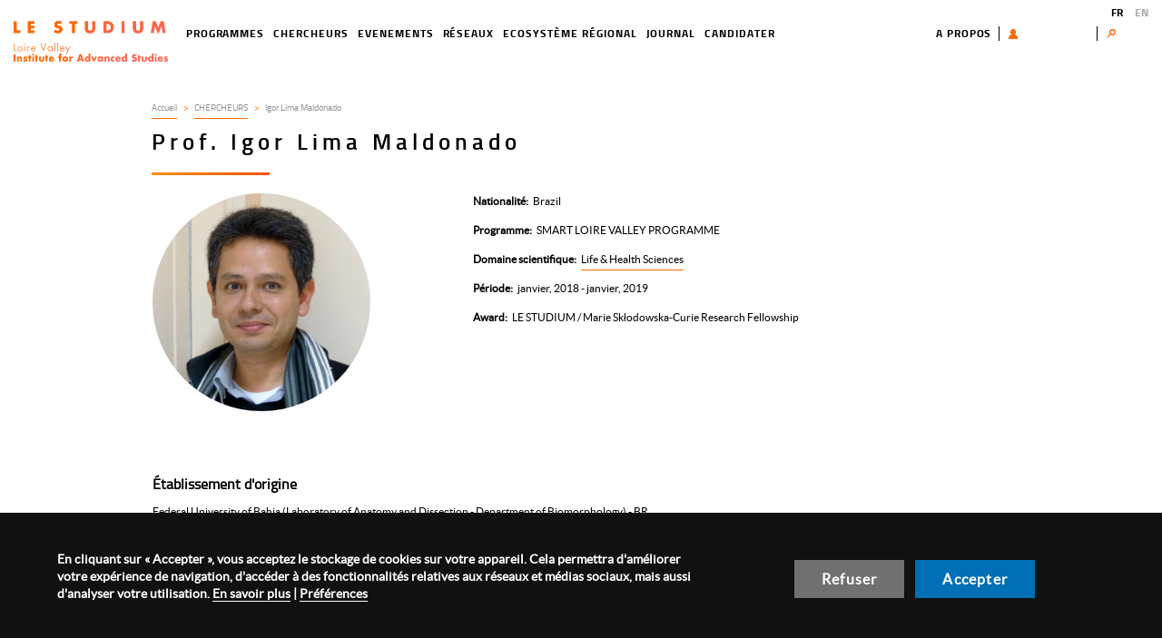

--- FILE ---
content_type: text/html; charset=UTF-8
request_url: https://www.lestudium-ias.com/fr/chercheurs/igor-lima-maldonado
body_size: 15105
content:
<!DOCTYPE html>
<html  lang="fr" dir="ltr" prefix="og: https://ogp.me/ns#">
  <head>
    <meta charset="utf-8" />
<link rel="canonical" href="https://www.lestudium-ias.com/fr/chercheurs/igor-lima-maldonado" />
<meta name="robots" content="index, follow, noarchive" />
<meta name="description" content="Établissement d&#039;origine Federal University of Bahia (Laboratory of Anatomy and Dissection - Department of Biomorphology) - BR Laboratoire d&#039;accueil Imaging and Brain laboratory (iBrain), INSERM / University of Tours - FR​ Hôte Scientifique Prof. Christophe Destrieux    " />
<meta property="og:title" content="Igor Lima Maldonado | LE STUDIUM" />
<meta property="og:image" content="https://www.lestudium-ias.com/fr/sites/default/files/theme/images/logo_social.png" />
<meta name="Generator" content="Drupal 9 (https://www.drupal.org)" />
<meta name="MobileOptimized" content="width" />
<meta name="HandheldFriendly" content="true" />
<meta name="viewport" content="width=device-width, initial-scale=1.0" />
<script>var dataLayer=[{"gtm.allowlist":["e","evl","cl","fsl","lcl","v","d","vis","j","u","html"]}]</script>
<link rel="icon" href="/themes/custom/front_adscom/favicon.ico" type="image/vnd.microsoft.icon" />
<link rel="alternate" hreflang="fr" href="https://www.lestudium-ias.com/fr/chercheurs/igor-lima-maldonado" />
<link rel="alternate" hreflang="en" href="https://www.lestudium-ias.com/fellows/igor-lima-maldonado" />

    <title>Igor Lima Maldonado | LE STUDIUM</title>
    <link rel="stylesheet" media="all" href="/sites/default/files/css/css_aKD32MtTInYmKzSeIzdbtJO81bkxVZ6VURV_5JKZMmY.css" />
<link rel="stylesheet" media="all" href="/sites/default/files/css/css_MfdWnAKCeOjJYpbU_MAwDy7JbOx228bUAPreqCTXBH8.css" />

    
  </head>
  <body class="path-node page-node-type-fellow">
    <a href="#main-content" class="visually-hidden focusable skip-link">
      Aller au contenu principal
    </a>
    
      <div class="dialog-off-canvas-main-canvas" data-off-canvas-main-canvas>
              <header class="navbar navbar-default" id="navbar" role="banner">
      <div class="container">
        <div class="row">
          
        </div>
      </div>
      <div class="navbar-header">
          <div class="region region-navigation">
                <a class="logo navbar-btn pull-left" href="/fr" title=" - Accueil" rel="home">
        <img src="/themes/custom/front_adscom/logo.png" alt=" - Accueil" />
      </a>
          <nav role="navigation" aria-labelledby="block-toolsmenu-menu" id="block-toolsmenu">
            
  <div class="visually-hidden" id="block-toolsmenu-menu" aria-level="2" role="heading">Tools menu</div>
  

        
      <ul class="menu menu--tools-menu nav">
                      <li class="first">
                                        <a href="/fr/propos" data-drupal-link-system-path="node/836">A propos</a>
              </li>
                      <li>
                                        <a href="/fr/user/login" class="user-menu-btn" data-drupal-link-system-path="user/login">Utilisateur</a>
              </li>
                      <li>
                                        <a href="" class="user-menu-log">User menu</a>
              </li>
                      <li class="last">
                                        <span class="search-btn navbar-text">Search</span>
              </li>
        </ul>
  

  </nav>
<section class="views-exposed-form block block-views block-views-exposed-filter-blocksearch-page-1 clearfix" data-drupal-selector="views-exposed-form-search-page-1" id="block-exposedformsearchpage-1-2">
  
    

      <form action="/fr/search" method="get" id="views-exposed-form-search-page-1" accept-charset="UTF-8">
  <div class="form--inline form-inline clearfix">
  <div class="form-item js-form-item form-type-textfield js-form-type-textfield form-item-search-api-fulltext js-form-item-search-api-fulltext form-group">
      <label for="edit-search-api-fulltext" class="control-label">Enter terms</label>
  
  
  <input data-drupal-selector="edit-search-api-fulltext" class="form-text form-control" type="text" id="edit-search-api-fulltext" name="search_api_fulltext" value="" size="30" maxlength="128" />

  
  
  </div>
<div data-drupal-selector="edit-actions" class="form-actions form-group js-form-wrapper form-wrapper" id="edit-actions"><button data-drupal-selector="edit-submit-search" class="button js-form-submit form-submit btn-default btn" type="submit" id="edit-submit-search" value="Search" name="">Search</button></div>

</div>

</form>

  </section>


  </div>

                          <button type="button" class="navbar-toggle" data-toggle="collapse" data-target=".navbar-collapse">
            <span class="sr-only">Toggle navigation</span>
            <span class="icon-bar"></span>
            <span class="icon-bar"></span>
            <span class="icon-bar"></span>
          </button>
              </div>

                    <div class="navbar-collapse collapse">
            <div class="region region-navigation-collapsible">
    <section id="block-adscom-main-menu" class="block block-system block-system-menu-blockmain clearfix">

  
    

  <nav role="navigation" aria-labelledby="block-adscom-main-menu-menu" id="block-adscom-main-menu" class="block block-system block-system-menu-blockmain">
                  <div class="visually-hidden" id="block-adscom-main-menu-menu" aria-level="2" role="heading">Navigation principale</div>

          
      <ul class="menu menu--main nav navbar-nav">
                      <li class="first">
                                        <a href="/fr/programmes" data-drupal-link-system-path="node/5926">Programmes</a>
              </li>
                      <li>
                                        <a href="/fr/chercheurs" data-drupal-link-system-path="node/5911">Chercheurs</a>
              </li>
                      <li>
                                        <a href="/fr/evenements" data-drupal-link-system-path="node/5910">EVENEMENTS</a>
              </li>
                      <li>
                                        <a href="/fr/reseaux" data-drupal-link-system-path="node/5922">Réseaux</a>
              </li>
                      <li>
                                        <a href="/fr/ecosysteme-regional" data-drupal-link-system-path="node/5947">Ecosystème régional</a>
              </li>
                      <li>
                                        <a href="/fr/journal" data-drupal-link-system-path="node/5254">Journal</a>
              </li>
                      <li class="last">
                                        <a href="/fr/candidater" data-drupal-link-system-path="node/899">Candidater</a>
              </li>
        </ul>
  

      </nav>
</section>
<section class="language-switcher-language-url block block-language block-language-blocklanguage-interface clearfix" id="block-languageswitcher" role="navigation">
  
    

      <ul class="links"><li hreflang="fr" data-drupal-link-system-path="node/3649" class="fr is-active">            <a href="/fr/chercheurs/igor-lima-maldonado" hreflang="fr" data-drupal-link-system-path="node/3649" class="fr is-active">FR</a>
          </li><li hreflang="en" data-drupal-link-system-path="node/3649" class="en">            <a href="/fellows/igor-lima-maldonado" hreflang="en" data-drupal-link-system-path="node/3649" class="en">EN</a>
          </li></ul>
  </section>


  </div>

        </div>
          </header>
  
  <div role="main" class="main-container js-quickedit-main-content">


                              <div role="heading">
            <div class="container">
              <div class="row">
                <div class="col-md-offset-1 col-md-7">
                    <div class="region region-header">
    <div data-drupal-messages-fallback class="hidden"></div>

  </div>

                </div>
              </div>
            </div>
          </div>
              
            <section>

                
                
                
                            <a id="main-content"></a>
              <div class="region region-content">
    <article class="node node--type-fellow node--view-mode-full clearfix full">
  
    
  <div>
    
<div class="container">
  <div class="row">
    <div class="col-md-offset-1 col-md-11">
      <div>
        <div class="adscom-layout adscom-one-col">
            <div class="top-region">
              <div class="block-region-top">    <ol class="breadcrumb">
          <li >
                  <a href="/fr">Accueil</a>
              </li>
          <li >
                  <a href="/fr/chercheurs">CHERCHEURS</a>
              </li>
          <li  class="active">
                  Igor Lima Maldonado
              </li>
      </ol>

</div>
              <div  class="block title">
                <div class="heading">
                  <h1>
                    
  
    

      
            Prof.
      
  
 
  
    

      
  Igor Lima Maldonado


  

                  </h1>
                </div>

              </div>

          </div>
          <div class="row">
            <div class="illustration-region col-lg-4 col-md-4 col-xs-12">
              <div class="block-region-illustration"><div class="block field-photo">
  
    

      
            <div class="field field-photo">  <img loading="lazy" src="[data-uri]" width="300" height="300" alt="" data-src="/sites/default/files/styles/big_researcher/public/p1140057_0.png?itok=TRu3bol_" class="img-responsive img" />


</div>
      
  </div>
</div>
            </div>
            <div class="identity-region col-lg-8 col-md-8 col-xs-12">
              <div class="block-region-identity"><div class="block field-country">
  
    

      
  <div class="field field-country">
    <div class="label label-field-country">Nationalité</div>
              <div class="item item-field-country">Brazil</div>
          </div>

  </div>
<div class="block field-fellow-program-type">
  
    

      
  <div class="field field-fellow-program-type">
    <div class="label label-field-fellow-program-type">Programme</div>
              <div class="item item-field-fellow-program-type">SMART LOIRE VALLEY PROGRAMME</div>
          </div>

  </div>
<div class="block field-scientific-field">
  
    

      
  <div class="field field-scientific-field">
    <div class="label label-field-scientific-field">Domaine scientifique</div>
          <div class="group group-field-scientific-field">
              <div class="item item-field-scientific-field"><a href="/scientific-field/life-health-sciences" hreflang="en">Life &amp; Health Sciences</a></div>
              </div>
      </div>

  </div>
<div class="block field-period">
  
    

      
  <div class="field field-period">
    <div class="label label-field-period">Période</div>
          <div class="group group-field-period">
              <div class="item item-field-period">janvier, 2018 - janvier, 2019</div>
              </div>
      </div>

  </div>
<div class="block field-program-type">
  
    

      
  <div class="field field-program-type">
    <div class="label label-field-program-type">Award</div>
              <div class="item item-field-program-type">LE STUDIUM / Marie Skłodowska-Curie Research Fellowship </div>
          </div>

  </div>
</div>
            </div>
          </div>

          <div class="row">
            <div class="main-region col-md-10 col-xs-12">
              <div class="block-region-main"><div class="block body">
  
    

      
            <div class="field field-body rte"><h3><strong>Établissement d'origine</strong></h3>
<p><a href="http://www.ics.ufba.br/node/5">Federal University of Bahia (Laboratory of Anatomy and Dissection - Department of Biomorphology) - BR</a></p>
<h3><strong>Laboratoire d'accueil</strong></h3>
<p><a href="https://ibrain.univ-tours.fr/">Imaging and Brain laboratory (iBrain), INSERM / University of Tours - FR​</a></p>
<h3><strong>Hôte Scientifique</strong></h3>
<p>Prof. Christophe Destrieux    </p>
<h2>Projet</h2>
<p><strong>Caractérisation de la connectivité du système limbique par dissection des fibres et imagerie en diffusion</strong></p>
<p><u><i>CONTEXTE &amp; OBJECTIFS</i></u><br />
Les éléments corticaux limbiques sont bien définis, à la différence des voies de la substance blanche qui les relient. Ce projet vise à décrire les faisceaux qui connectent les éléments du système limbique à l'aide de techniques de dissection et d'imagerie par IRM pondérée en diffusion (DWI) in et ex vivo à différentes résolutions spatiales. Cette approche: (1) améliorera les connaissances anatomiques limbiques ; (2) évaluera la tractographie in et ex vivo par comparaison à la dissection ; (3) étudiera le rôle des faisceaux limbiques en étudiant des corrélations entre altérations neuropsychologiques et microstructurales en imagerie de diffusion.<br />
<u><i>MÉTHODES</i></u><br />
a) des données <i>in vivo</i> (DWI et neuropsychologiques) seront obtenues pour 60 sujets sains de plus de 82 ans inclus dans le protocole ANR FIBRATLAS. Nous étudierons les corrélations entre les altérations neuropsychologiques et celles de la substance blanche cérébrale dans le but de déduire le rôle des faisceaux impliqués (objectif 3).<br />
b) des donnés <i>ex vivo</i> seront obtenues pour 30 sujets : 3, préalablement inclus dans FIBRATLAS, qui devraient décéder d’ici la fin du projet déposé, et 27 autres provenant du programme de don de corps de Tours. Les<br />
encéphales seront préparés et nous étudierons l’anatomie des principaux faisceaux de substance blanche limbiques selon plusieurs modalités (objectif 1) :</p>
<ul>
<li>IRM <i>ex vivo</i> pondérée en diffusion utilisant deux scanners cliniques disposant de gradients puissants et/ou d’antennes et de séquences adaptées, à 3 et 7T.</li>
<li>IRM <i>ex vivo</i> utilisant une IRM préclinique à 11,7T et des gradients puissants permettant une très forte pondération en diffusion.</li>
<li>Dissection selon la méthode de Klingler modifiée par le laboratoire hôte permettant de reconstruire les faisceaux dans le référentiel de l’IRM. Les données DWI obtenues in et ex vivo pour certains des sujets permettront une première approche de validation quantitative de la tractographie IRM par comparaison à la dissection considérée comme vérité terrain (objectif 2)</li>
</ul>
</div>
      
  </div>
</div>
            </div>
                          <div class="fellow-events-region col-md-9 col-xs-12">
                <div class="heading">
                  <h2 class="title">Events organised by this fellow</h2>
                </div>
                <div class="block-region-events"><section class="views-element-container block block-views block-views-blockfellow-block-1 clearfix">
  
    

      <div class="form-group"><div class="view view-fellow view-id-fellow view-display-id-block_1 js-view-dom-id-b328ba7d415d7424cb184a67849f0a43b6e35d599af5202159bb2a8d3cee32c5">
  
    
      
      <div class="view-content">
      <div  class="view-unformatted">
            <div class="views-row"><article role="article" class="ads-event teaser clearfix">
  <div class="content">
    <a href="/content/frontiers-connectivity-exploring-and-dissecting-cerebral-white-matter">
              
            <div class="field field-event-image">  <a href="/content/frontiers-connectivity-exploring-and-dissecting-cerebral-white-matter" target="_blank" hreflang="und"><img loading="lazy" src="[data-uri]" width="317" height="449" alt="Frontiers in Connectivity: Exploring and Dissecting the Cerebral White Matter" title="Frontiers in Connectivity: Exploring and Dissecting the Cerebral White Matter" data-src="/sites/default/files/styles/affiche/public/upload/events/sc86_affichea3_0.png?itok=fVysO0oI" class="img-responsive img" />

</a>
</div>
      
          </a>
  </div>
</article>
</div>
          <div class="views-row"><article role="article" class="ads-event teaser clearfix">
  <div class="content">
    <a href="/content/gray-matter-white-matter-and-ongoing-history-distribution-mental-functions">
              
            <div class="field field-event-image">  <a href="/content/gray-matter-white-matter-and-ongoing-history-distribution-mental-functions" target="_blank" hreflang="und"><img loading="lazy" src="[data-uri]" width="317" height="449" alt="Gray matter, white matter, and the ongoing history of the distribution of mental functions" title="Gray matter, white matter, and the ongoing history of the distribution of mental functions" data-src="/sites/default/files/styles/affiche/public/upload/events/st87_affichea3_maldonado.png?itok=yhdszjEz" class="img-responsive img" />

</a>
</div>
      
          </a>
  </div>
</article>
</div>
  </div>
    </div>
  
        </div>
</div>

  </section>

</div>
              </div>
                                      <div class="publications-region col-md-9 col-xs-12">
                <div class="heading">
                  <h2 class="title">Publications</h2>
                </div>
                <div class="block-region-publications"><section class="views-element-container block block-views block-views-blockfellow-block-2 clearfix">
  
    

      <div class="form-group"><div class="view view-fellow view-id-fellow view-display-id-block_2 js-view-dom-id-bd1935fd8d2e9eb5594b65e948eb57794147efb7d2c9052bcb90d461ffb0ceea">
  
    
      
      <div class="view-content">
      <div  class="view-unformatted">
            <div class="views-row"><article role="article" lang="en" class="journal teaser clearfix">
  
    <div class="heading">
      <h2 class="title">
        <a href="/journal/publication/surgical-anatomy-insula">
                    Surgical Anatomy of the insula
    
        </a>
      </h2>
    </div>
  

  <div class="content">
    
      <div class="group-field-authors">
              <div class="item-field-authors">Christophe Destrieux</div>
              <div class="item-field-authors">Igor Lima Maldonado</div>
              <div class="item-field-authors">Louis-Marie Terrier</div>
              <div class="item-field-authors">Ilyess Zemmoura</div>
          </div>
  
          <div class="groupe-item">
        <label>DOI</label> : <a href="              http://doi.org/10.1007/978-3-319-75468-0_3
      ">              http://doi.org/10.1007/978-3-319-75468-0_3
      </a>
      </div>
              <div class="groupe-item">
        <label>Scientific Field</label> : 
            <div class="field field-domain"><a href="/scientific-field/life-health-sciences" hreflang="en">Life &amp; Health Sciences</a></div>
      
      </div>
              <div class="groupe-item">
        <label>Fellow</label> : 
      <div class="group-field-journalfellow">
              <div class="item-field-journalfellow"><a href="/fr/chercheurs/igor-lima-maldonado" hreflang="fr">Igor Lima Maldonado</a></div>
          </div>
  
      </div>
    
          <div class="btn-section">

                  <a href="
              /system/files/Surgical%20Anatomy%20of%20the%20insula.pdf
      " target="_blank" class="btn btn-primary">Télécharger le PDF</a>
        
                  <a class="btn btn-secondary" data-toggle="collapse" href="#abstract-5269" role="button" aria-expanded="false" aria-controls="collapseExample">View Abstract</a>
          <div id="abstract-5269" class="collapse field-abstract">
            <div class="field field-abstract rte"><p>The insula was for a long time considered as one of the most challenging areas of the brain. This is mainly related to its location, deep and medial to the frontoparietal, temporal, and fronto-orbital opercula. Another difficulty is the content of the lateral fossa, located between the insula and the opercula, which contains the trunks, stem, arteries, and cortical branches of the insular (M2) and opercular (M3) segments of the middle cerebral artery (MCA). Finally, the insula is surrounded by several white matter tracts and cortical structures having important functional roles, especially for language in the dominant hemisphere; the insula is indeed located between a dorsal phonological stream, centered by the arcuate fasciculus and lateral to the posterior insula, and a ventral semantic system, medial to the ventral aspect of the insula and centered by the inferior fronto-occipital fasciculus (IFOF). This chapter reviews some of these surgically relevant anatomical relationships.</p>
</div>
       </div>
              </div>
      </div>
</article>

</div>
          <div class="views-row"><article role="article" lang="en" class="journal teaser clearfix">
  
    <div class="heading">
      <h2 class="title">
        <a href="/journal/publication/gross-anatomy-human-insula">
                    Gross Anatomy of the Human Insula
    
        </a>
      </h2>
    </div>
  

  <div class="content">
    
      <div class="group-field-authors">
              <div class="item-field-authors">Igor Lima Maldonado</div>
              <div class="item-field-authors">Ilyess Zemmoura</div>
              <div class="item-field-authors">Christophe Destrieux</div>
          </div>
  
          <div class="groupe-item">
        <label>DOI</label> : <a href="              https://doi.org/10.1007/978-3-319-75468-0_2
      ">              https://doi.org/10.1007/978-3-319-75468-0_2
      </a>
      </div>
              <div class="groupe-item">
        <label>Scientific Field</label> : 
            <div class="field field-domain"><a href="/scientific-field/life-health-sciences" hreflang="en">Life &amp; Health Sciences</a></div>
      
      </div>
              <div class="groupe-item">
        <label>Fellow</label> : 
      <div class="group-field-journalfellow">
              <div class="item-field-journalfellow"><a href="/fr/chercheurs/igor-lima-maldonado" hreflang="fr">Igor Lima Maldonado</a></div>
          </div>
  
      </div>
    
          <div class="btn-section">

                  <a href="
              /system/files/Gross%20Anatomy%20of%20the%20Human%20Insula.pdf
      " target="_blank" class="btn btn-primary">Télécharger le PDF</a>
        
                  <a class="btn btn-secondary" data-toggle="collapse" href="#abstract-5296" role="button" aria-expanded="false" aria-controls="collapseExample">View Abstract</a>
          <div id="abstract-5296" class="collapse field-abstract">
            <div class="field field-abstract rte"><p>When the lips of the lateral fissure are separated from each other, a new group of sulci and gyri appear. They are arrayed together in the form of an island, which is the reason why the German anatomist, Johann Christian Reil, named them “the insular lobe”. Bordered by the limiting sulci, its general form resembles that of an oblique pyramid with a triangular base and low height. Although some anatomical variation exists, the insula presents a systematizable internal organization and well-defined anatomical relationships with deep and superficial cerebral structures, such as the extreme capsule and the cerebral opercula. In this chapter we review concepts of the insular morphology that are important to the fields of neurosurgery and neuroimaging.</p>
</div>
       </div>
              </div>
      </div>
</article>

</div>
          <div class="views-row"><article role="article" lang="en" class="journal teaser clearfix">
  
    <div class="heading">
      <h2 class="title">
        <a href="/journal/publication/middle-longitudinal-fasciculus-human-brain-fiber-dissection">
                    Middle Longitudinal Fasciculus in the Human Brain from Fiber Dissection
    
        </a>
      </h2>
    </div>
  

  <div class="content">
    
      <div class="group-field-authors">
              <div class="item-field-authors">Igor Lima Maldonado</div>
              <div class="item-field-authors">Ilyess Zemmoura</div>
              <div class="item-field-authors">Christophe Destrieux</div>
          </div>
  
          <div class="groupe-item">
        <label>DOI</label> : <a href="              https://doi.org/10.1007/978-3-319-75468-0_6
      ">              https://doi.org/10.1007/978-3-319-75468-0_6
      </a>
      </div>
              <div class="groupe-item">
        <label>Scientific Field</label> : 
            <div class="field field-domain"><a href="/scientific-field/life-health-sciences" hreflang="en">Life &amp; Health Sciences</a></div>
      
      </div>
              <div class="groupe-item">
        <label>Fellow</label> : 
      <div class="group-field-journalfellow">
              <div class="item-field-journalfellow"><a href="/fr/chercheurs/igor-lima-maldonado" hreflang="fr">Igor Lima Maldonado</a></div>
          </div>
  
      </div>
    
          <div class="btn-section">

                  <a href="
              /system/files/Middle%20Longitudinal%20Fasciculus%20in%20the%20Human%20Brain%20from%20Fiber%20Dissection.pdf
      " target="_blank" class="btn btn-primary">Télécharger le PDF</a>
        
                  <a class="btn btn-secondary" data-toggle="collapse" href="#abstract-5297" role="button" aria-expanded="false" aria-controls="collapseExample">View Abstract</a>
          <div id="abstract-5297" class="collapse field-abstract">
            <div class="field field-abstract rte"><p>Although the middle longitudinal fasciculus (MdLF) is not part of the insular lobe, it penetrates the temporal operculum, which is manipulated or partially removed during surgical approaches to the insula. We present a comprehensive description of that fascicle and its anatomical relationships with neighboring structures that have been described in previous chapters. It has been hypothesized that MdLF plays a role in attention and language processing; however studies with peroperative subcortical electrostimulation or temporal lobectomies did not demonstrate permanent language deficits following resection of its anterior segment. The MdLF has close relationships to adjacent bundles, such as the arcuate fasciculus and the inferior fronto-occipital fasciculus that are required to be recognized and differentiated for adequate interpretation of tractography images and surgical planning.</p>
</div>
       </div>
              </div>
      </div>
</article>

</div>
          <div class="views-row"><article role="article" lang="en" class="journal teaser clearfix">
  
    <div class="heading">
      <h2 class="title">
        <a href="/journal/publication/combining-proprioceptive-neuromuscular-facilitation-and-virtual-reality">
                    Combining proprioceptive neuromuscular facilitation and virtual reality for improving sensorimotor function in stroke survivors: a randomized clinical trial
    
        </a>
      </h2>
    </div>
  

  <div class="content">
    
      <div class="group-field-authors">
              <div class="item-field-authors">Vitor Antônio dos Santos Junior</div>
              <div class="item-field-authors">Matheus de Sales Santos</div>
              <div class="item-field-authors">Nildo Manoel da Silva Ribeiro</div>
              <div class="item-field-authors">Igor Lima Maldonado</div>
          </div>
  
          <div class="groupe-item">
        <label>DOI</label> : <a href="              http://doi.org/10.1177/1179573519863826
      ">              http://doi.org/10.1177/1179573519863826
      </a>
      </div>
              <div class="groupe-item">
        <label>Scientific Field</label> : 
            <div class="field field-domain"><a href="/scientific-field/life-health-sciences" hreflang="en">Life &amp; Health Sciences</a></div>
      
      </div>
              <div class="groupe-item">
        <label>Fellow</label> : 
      <div class="group-field-journalfellow">
              <div class="item-field-journalfellow"><a href="/fr/chercheurs/igor-lima-maldonado" hreflang="fr">Igor Lima Maldonado</a></div>
          </div>
  
      </div>
    
          <div class="btn-section">

                  <a href="
              /system/files/Combining%20proprioceptive%20neuromuscular%20facilitation%20and%20virtual%20reality%20for%20improving%20sensorimotor%20function%20in%20stroke%20survivors%20a%20randomized%20clinical%20trial.pdf
      " target="_blank" class="btn btn-primary">Télécharger le PDF</a>
        
                  <a class="btn btn-secondary" data-toggle="collapse" href="#abstract-5300" role="button" aria-expanded="false" aria-controls="collapseExample">View Abstract</a>
          <div id="abstract-5300" class="collapse field-abstract">
            <div class="field field-abstract rte"><p>Aim of the study: To assess a program combining virtual reality (VR) games and proprioceptive neuromuscular facilitation (PNF), and to compare it to the standalone techniques in stroke survivors. Methods: A randomized controlled clinical trial. Forty-eight participants were recruited in the outpatient clinic of a University Hospital in Salvador, Brazil. They were randomly assigned to three groups (n=16 each): PNF, VR, and PNF/VR. Participants attended twice-weekly fifty-minute sessions over a two-month period. The PNF/VR group performed both PNF and virtual reality exercises employing Nintendo Wii electronic games. Motor performance was assessed before and immediately after the treatment using the Fugl-Meyer Assessment scale. Results: Improvement in the mean scores was observed after treatment independent of the allocation group with significant intra-group changes: 14.5, 10.5, and 10.4 for PNF, VR and PNF/VR, respectively. Score changes were also observed in the analyses of specific sections as follows: (1) A significant improvement in the passive movement and pain score was observed in the PNF and PNF/VR groups. (2) The same was observed for the motor function of the upper limb in all groups, for the motor function of the lower limb in the VR group and for balance in the PNF and PNF/VR groups. Conclusion: The use of a program combining virtual rehabilitation and PNF presented results that were comparable to those obtained with the isolated techniques</p>
</div>
       </div>
              </div>
      </div>
</article>

</div>
          <div class="views-row"><article role="article" lang="en" class="journal teaser clearfix">
  
    <div class="heading">
      <h2 class="title">
        <a href="/journal/publication/stereoscopic-images-computed-tomography-angiograms">
                    Stereoscopic images from computed tomography angiograms
    
        </a>
      </h2>
    </div>
  

  <div class="content">
    
      <div class="group-field-authors">
              <div class="item-field-authors">François Lechanoine</div>
              <div class="item-field-authors">Mykyta Smirnov</div>
              <div class="item-field-authors">Giulia Armani Franceschi</div>
              <div class="item-field-authors">Pedro Carneiro</div>
              <div class="item-field-authors">Philippe Cottier</div>
              <div class="item-field-authors">Christophe Destrieux</div>
              <div class="item-field-authors">Igor Lima Maldonado</div>
          </div>
  
          <div class="groupe-item">
        <label>DOI</label> : <a href="              https://doi.org/10.1016/j.wneu.2019.04.257
      ">              https://doi.org/10.1016/j.wneu.2019.04.257
      </a>
      </div>
              <div class="groupe-item">
        <label>Scientific Field</label> : 
            <div class="field field-domain"><a href="/scientific-field/life-health-sciences" hreflang="en">Life &amp; Health Sciences</a></div>
      
      </div>
              <div class="groupe-item">
        <label>Fellow</label> : 
      <div class="group-field-journalfellow">
              <div class="item-field-journalfellow"><a href="/fr/chercheurs/igor-lima-maldonado" hreflang="fr">Igor Lima Maldonado</a></div>
          </div>
  
      </div>
    
          <div class="btn-section">

                  <a href="
              /system/files/Stereoscopic%20images%20from%20computed%20tomography%20angiograms.pdf
      " target="_blank" class="btn btn-primary">Télécharger le PDF</a>
        
                  <a class="btn btn-secondary" data-toggle="collapse" href="#abstract-5301" role="button" aria-expanded="false" aria-controls="collapseExample">View Abstract</a>
          <div id="abstract-5301" class="collapse field-abstract">
            <div class="field field-abstract rte"><p>Objective To present an adaptation of the anaglyph photography technique to be used with radiological images from computed tomography angiograms, enabling stereoscopic visualization of a patient's individual abnormal vascular anatomy for teaching, case discussion, or surgical planning purposes. Methods Traditional anaglyph procedures with actual objects yield 2 independent photographs, simulating the image perceived by each eye. Production of anaglyphs from angiograms involve 3 basic procedures: volume rendering, image capture, and image fusion. Volume renderings were reconstructed using a free, open-source DICOM (Digital Imaging and Communications in Medicine) reader. Subsequently, the virtual object was positioned to mimic the operator's angle of view, and different perspectives of the reconstructed volume could be obtained through exclusively horizontal rotation. The 2 images were then fused after their color composition was modified so that each eye would perceive only 1 image when using anaglyph glasses. Results Forty-three angiograms were reviewed for the purpose of this study and a total of 6 examinations were selected for illustration of the technique. Stereoscopic display was possible for all of them and in the 3 types of support tested: computer monitor, tablet, and smartphone screens. Conclusions Anaglyph display of computed tomography angiograms is an effective and low-cost alternative for the stereoscopic visualization of a patient's individual intracranial vascular anatomy.</p>
</div>
       </div>
              </div>
      </div>
</article>

</div>
          <div class="views-row"><article role="article" lang="en" class="journal teaser clearfix">
  
    <div class="heading">
      <h2 class="title">
        <a href="/journal/publication/inpatient-trunk-exercises-after-recent-stroke-update-meta-analysis-randomized">
                    Inpatient trunk exercises after recent stroke: an update meta-analysis of randomized controlled trials.
    
        </a>
      </h2>
    </div>
  

  <div class="content">
    
      <div class="group-field-authors">
              <div class="item-field-authors">Daniele Costa Borges Souza</div>
              <div class="item-field-authors">Matheus de Sales Santos</div>
              <div class="item-field-authors">Nildo Manoel da Silva Ribeiro</div>
              <div class="item-field-authors">Igor Lima Maldonado</div>
          </div>
  
          <div class="groupe-item">
        <label>DOI</label> : <a href="              http://doi.org/10.3233/NRE-182585
      ">              http://doi.org/10.3233/NRE-182585
      </a>
      </div>
              <div class="groupe-item">
        <label>Scientific Field</label> : 
            <div class="field field-domain"><a href="/scientific-field/life-health-sciences" hreflang="en">Life &amp; Health Sciences</a></div>
      
      </div>
              <div class="groupe-item">
        <label>Fellow</label> : 
      <div class="group-field-journalfellow">
              <div class="item-field-journalfellow"><a href="/fr/chercheurs/igor-lima-maldonado" hreflang="fr">Igor Lima Maldonado</a></div>
          </div>
  
      </div>
    
          <div class="btn-section">

                  <a href="
              /system/files/Inpatient%20trunk%20exercises%20after%20recent%20stroke%20an%20update%20meta-analysis%20of%20randomized%20controlled%20trials.pdf
      " target="_blank" class="btn btn-primary">Télécharger le PDF</a>
        
                  <a class="btn btn-secondary" data-toggle="collapse" href="#abstract-5302" role="button" aria-expanded="false" aria-controls="collapseExample">View Abstract</a>
          <div id="abstract-5302" class="collapse field-abstract">
            <div class="field field-abstract rte"><p>INTRODUCTION:Although the role of trunk exercises in the chronic phase of stroke is acknowledged, the addition of specific inpatient training in the subacute stage is a matter of debate and varies among centers. Recent new evidence suggests the question should be revisited. OBJECTIVE:To assess the impact of the addition of specific trunk training to inpatient rehabilitation protocols after a recent stroke. METHODS:A systematic review was performed assessing the impact of inpatient trunk training. The search was performed in LILACS, SciELO, PEDro, Cochrane, and NCBI PubMed databases for clinical trials published up to December 31st, 2017. The initial bibliographic research identified 3202 articles. After analyzing the titles, 19 abstracts were selected for detailed analysis. After application of the eligibility criteria, the final selection included nine studies. Outcome measurements from the same evaluation instruments were submitted to a meta-analysis to improve homogeneity (7 studies). RESULTS:All patients in the included studies were recruited less than three months after a stroke. Seven studies assessed trunk control using the Trunk Impairment Scale (TIS). There was a significant improvement in trunk control with a pooled increase in TIS score of 3.3 points from the baseline (CI95:2.54–4.06, p &lt; 0.0001). Three studies assessed balance using the Brunel Balance Assessment (BBA) scale. There was also a significant improvement in balance with a pooled increase in BBA score of 2.7 points (CI95:1.5–4.03, p &lt; 0.0001). The Berg Balance Scale was used for balance assessment in three studies. The meta-analysis of their results showed a pooled increase of 13.2 points (CI95:9.49–16.84, p &lt; 0.0001). Weight transfer was evaluated in four studies using different methods. The addition of inpatient trunk exercises was associated with an improvement in the ability to transfer the trunk laterally in three studies. CONCLUSION:The introduction of trunk-based inpatient training protocols brings short-term benefits in trunk performance and balance in stroke patients.</p>
</div>
       </div>
              </div>
      </div>
</article>

</div>
          <div class="views-row"><article role="article" lang="en" class="journal teaser clearfix">
  
    <div class="heading">
      <h2 class="title">
        <a href="/journal/publication/novel-3d-nanofibre-scaffold-conserves-plasticity-glioblastoma-stem-cell">
                    A novel 3D nanofibre scaffold conserves the plasticity of glioblastoma stem cell invasion by regulating galectin-3 and integrin-β1 expression
    
        </a>
      </h2>
    </div>
  

  <div class="content">
    
      <div class="group-field-authors">
              <div class="item-field-authors">Ali Saleh</div>
              <div class="item-field-authors">Emilie Marhuenda</div>
              <div class="item-field-authors">Christine Fabre</div>
              <div class="item-field-authors">Zahra Hassani</div>
              <div class="item-field-authors">Jan De Weille</div>
              <div class="item-field-authors">Hassan Boukhaddaoui</div>
              <div class="item-field-authors">Sophie Guelfi</div>
              <div class="item-field-authors">Igor Lima Maldonado</div>
              <div class="item-field-authors">Jean- Philippe Hugnot</div>
              <div class="item-field-authors">Hugues Duffau</div>
              <div class="item-field-authors">Luc Bauchet</div>
              <div class="item-field-authors">David Cornu</div>
              <div class="item-field-authors">Norbert Bakalara</div>
          </div>
  
          <div class="groupe-item">
        <label>DOI</label> : <a href="              https://dx.doi.org/10.1038/s41598-019-51108-w
      ">              https://dx.doi.org/10.1038/s41598-019-51108-w
      </a>
      </div>
              <div class="groupe-item">
        <label>Scientific Field</label> : 
            <div class="field field-domain"><a href="/scientific-field/life-health-sciences" hreflang="en">Life &amp; Health Sciences</a></div>
      
      </div>
              <div class="groupe-item">
        <label>Fellow</label> : 
      <div class="group-field-journalfellow">
              <div class="item-field-journalfellow"><a href="/fr/chercheurs/igor-lima-maldonado" hreflang="fr">Igor Lima Maldonado</a></div>
          </div>
  
      </div>
    
          <div class="btn-section">

                  <a href="
              /system/files/A%20novel%203D%20nanofibre%20scaffold%20conserves%20the%20plasticity%20of%20glioblastoma%20stem%20cell%20invasion%20by%20regulating%20galectin-3%20and%20integrin-%CE%B21%20expression.pdf
      " target="_blank" class="btn btn-primary">Télécharger le PDF</a>
        
                  <a class="btn btn-secondary" data-toggle="collapse" href="#abstract-5303" role="button" aria-expanded="false" aria-controls="collapseExample">View Abstract</a>
          <div id="abstract-5303" class="collapse field-abstract">
            <div class="field field-abstract rte"><p>Glioblastoma Multiforme (GBM) invasiveness renders complete surgical resection impossible and highly invasive Glioblastoma Initiating Cells (GICs) are responsible for tumour recurrence. Their dissemination occurs along pre-existing fibrillary brain structures comprising the aligned myelinated fibres of the corpus callosum (CC) and the laminin (LN)-rich basal lamina of blood vessels. The extracellular matrix (ECM) of these environments regulates GIC migration, but the underlying mechanisms remain largely unknown. In order to recapitulate the composition and the topographic properties of the cerebral ECM in the migration of GICs, we have set up a new aligned polyacrylonitrile (PAN)-derived nanofiber (NF) scaffold. This system is suitable for drug screening as well as discrimination of the migration potential of different glioblastoma stem cells. Functionalisation with LN increases the spatial anisotropy of migration and modulates its mode from collective to single cell migration. Mechanistically, equally similar to what has been observed for mesenchyma I migration of GBM in vivo, is the upregulation of galectin-3 and integrin-beta 1 in Gli4 cells migrating on our NF scaffold. Downregulation of Calpain-2 in GICs migrating in vivo along the CC and in vitro on LN-coated NF underlines a difference in the turnover of focal adhesion (FA) molecules between single-cell and collective types of migration.</p>
</div>
       </div>
              </div>
      </div>
</article>

</div>
          <div class="views-row"><article role="article" lang="en" class="journal teaser clearfix">
  
    <div class="heading">
      <h2 class="title">
        <a href="/journal/publication/prevention-avc-ischemique-stroke-prevention">
                    Prévention de l’AVC ischémique / Stroke prevention
    
        </a>
      </h2>
    </div>
  

  <div class="content">
    
      <div class="group-field-authors">
              <div class="item-field-authors">Kevin Janot</div>
              <div class="item-field-authors">Guillaume Charbonnier</div>
              <div class="item-field-authors">Fakhreddine Boustia</div>
              <div class="item-field-authors"> Igor Lima Maldonado</div>
              <div class="item-field-authors">Richard Bibi</div>
              <div class="item-field-authors">Julien Pucheux</div>
              <div class="item-field-authors">Denis Herbreteau</div>
          </div>
  
          <div class="groupe-item">
        <label>DOI</label> : <a href="              https://doi.org/10.1016/j.lpm.2019.05.001
      ">              https://doi.org/10.1016/j.lpm.2019.05.001
      </a>
      </div>
              <div class="groupe-item">
        <label>Scientific Field</label> : 
            <div class="field field-domain"><a href="/scientific-field/life-health-sciences" hreflang="en">Life &amp; Health Sciences</a></div>
      
      </div>
              <div class="groupe-item">
        <label>Fellow</label> : 
      <div class="group-field-journalfellow">
              <div class="item-field-journalfellow"><a href="/fr/chercheurs/igor-lima-maldonado" hreflang="fr">Igor Lima Maldonado</a></div>
          </div>
  
      </div>
    
          <div class="btn-section">

                  <a href="
              /system/files/Pr%C3%A9vention%20de%20l%E2%80%99AVC%20isch%C3%A9mique_Stroke%20prevention.pdf
      " target="_blank" class="btn btn-primary">Télécharger le PDF</a>
        
                  <a class="btn btn-secondary" data-toggle="collapse" href="#abstract-5596" role="button" aria-expanded="false" aria-controls="collapseExample">View Abstract</a>
          <div id="abstract-5596" class="collapse field-abstract">
            <div class="field field-abstract rte"><p>L’accident vasculaire cérébral (AVC) est la première cause de handicap acquis de l’adulte, la deuxième cause de démence et la troisième cause de mortalité en France. Parmi les AVC, 89 % sont ischémiques. Le vieillissement de la population laisse présager une augmentation du nombre de patients victimes d’AVC dans les années à venir.</p>
<p>La prévention des infarctus cérébraux est un enjeu important de la prise en charge des AVC compte tenu du risque élevé de récidive. Après un premier infarctus cérébral, le risque de récidive est estimé à 10 % la première année et entre 20 et 30 % à 5 ans. La survenue d’un AVC est favorisée par des facteurs de risque cardiovasculaire connus et accessibles à la prévention. Le contrôle des facteurs de risque comme l’hypertension artérielle (HTA), le diabète, la dyslipidémie et le tabac est indispensable en cas d’AVC d’origine athéromateuse ou de suspicion de pathologie athéroscléreuse sous-jacente. Lorsque la cause d’un infarctus cérébral ou d’un accident ischémique transitoire (AIT) est connue, le traitement spécifique de l’étiologie est un élément indispensable à la prévention secondaire.</p>
</div>
       </div>
              </div>
      </div>
</article>

</div>
          <div class="views-row"><article role="article" lang="en" class="journal teaser clearfix">
  
    <div class="heading">
      <h2 class="title">
        <a href="/journal/publication/please-don-t-move-cone-beam-computed-tomography-and-obstructive-sleep-apnea">
                    “Please don&#039;t move”: Cone-beam computed tomography and obstructive sleep apnea hypopnea syndrome
    
        </a>
      </h2>
    </div>
  

  <div class="content">
    
      <div class="group-field-authors">
              <div class="item-field-authors">Isabelle Dupuy-Bonafé</div>
              <div class="item-field-authors">Igor Lima Maldonado</div>
          </div>
  
          <div class="groupe-item">
        <label>DOI</label> : <a href="              https://doi.org/10.1016/j.ajodo.2019.01.010
      ">              https://doi.org/10.1016/j.ajodo.2019.01.010
      </a>
      </div>
              <div class="groupe-item">
        <label>Scientific Field</label> : 
            <div class="field field-domain"><a href="/scientific-field/life-health-sciences" hreflang="en">Life &amp; Health Sciences</a></div>
      
      </div>
              <div class="groupe-item">
        <label>Fellow</label> : 
      <div class="group-field-journalfellow">
              <div class="item-field-journalfellow"><a href="/fr/chercheurs/igor-lima-maldonado" hreflang="fr">Igor Lima Maldonado</a></div>
          </div>
  
      </div>
    
          <div class="btn-section">

                  <a href="
              /system/files/%E2%80%9CPlease%20don%27t%20move%E2%80%9D%20Cone-beam%20computed%20tomography%20and%20obstructive%20sleep%20apnea%20hypopnea%20syndrome.pdf
      " target="_blank" class="btn btn-primary">Télécharger le PDF</a>
        
                  <a class="btn btn-secondary" data-toggle="collapse" href="#abstract-5617" role="button" aria-expanded="false" aria-controls="collapseExample">View Abstract</a>
          <div id="abstract-5617" class="collapse field-abstract">
            <div class="field field-abstract rte"><p class="rtejustify">We read, with great interest, the article entitled “Computerized measurement of the location and value of the minimum sagittal linear dimension of the upper airway on reconstructed lateral cephalograms compared with 3-dimensional values” (Alwadei AH, Galang-Boquiren MTS, Kusnoto B, et al. Am J Orthod Dentofacial Orthop 2018;154:780-787). Alwadei et al used cone-beam computed tomography (CBCT) and described significant correlations between the minimum sagittal linear dimension on reconstructed lateral cephalograms and both the minimum cross-sectional area and the airway volume. This article was a valuable contribution to the evolving debate on the diagnostic tools for obstructive sleep apnea (OSA).</p>
</div>
       </div>
              </div>
      </div>
</article>

</div>
  </div>
    </div>
  
        </div>
</div>

  </section>

<section class="views-element-container block block-views block-views-blockfellow-block-3 clearfix">
  
      <div class="heading">
      <h2 class="block-title">Final reports</h2>
    </div>
    

      <div class="form-group"><div class="view view-fellow view-id-fellow view-display-id-block_3 js-view-dom-id-c40efd5b2f1cf7dd18ebbb85fa359e65bba67f0ba8d610b7b83cfc4edaea25eb">
  
    
      
      <div class="view-content">
      <div  class="view-unformatted">
            <div class="views-row"><article role="article" lang="en" class="journal teaser clearfix">
  
    <div class="heading">
      <h2 class="title">
        <a href="/content/characterization-limbic-system-connectivity-through-fiber-dissection-and-diffusion-0">
                    Characterization of limbic system connectivity through fiber dissection and diffusion imaging techniques
    
        </a>
      </h2>
    </div>
  

  <div class="content">
    
      <div class="group-field-authors">
              <div class="item-field-authors">Igor Lima Maldonado</div>
              <div class="item-field-authors">Christophe Destrieux</div>
          </div>
  
          <div class="groupe-item">
        <label>DOI</label> : <a href="              https://doi.org/10.34846/le-studium.170.02.fr.01-2019
      ">              https://doi.org/10.34846/le-studium.170.02.fr.01-2019
      </a>
      </div>
              <div class="groupe-item">
        <label>Scientific Field</label> : 
            <div class="field field-domain"><a href="/scientific-field/life-health-sciences" hreflang="en">Life &amp; Health Sciences</a></div>
      
      </div>
              <div class="groupe-item">
        <label>Fellow</label> : 
      <div class="group-field-journalfellow">
              <div class="item-field-journalfellow"><a href="/fr/chercheurs/igor-lima-maldonado" hreflang="fr">Igor Lima Maldonado</a></div>
          </div>
  
      </div>
    
          <div class="btn-section">

                  <a href="
              /system/files/maldonado_lestudiumjournal_2019.pdf
      " target="_blank" class="btn btn-primary">Télécharger le PDF</a>
        
                  <a class="btn btn-secondary" data-toggle="collapse" href="#abstract-5572" role="button" aria-expanded="false" aria-controls="collapseExample">View Abstract</a>
          <div id="abstract-5572" class="collapse field-abstract">
            <div class="field field-abstract rte"><p>Although cortical elements of the limbic system are quite well defined, the underlying white matter pathways are not well detailed. This project aimed to better describe white matter tracts of the limbic system using both fiber dissection, and in and ex vivo Diffusion Weighted Imaging (DWI) techniques. In vivo data (from DWI and neuropsychological evaluations) were obtained from healthy subjects aged 82 and over previously enrolled in the FIBRATLAS project funded by the French Research Agency and run in the host laboratory. Correlations between neuropsychological and white matter characteristics on DWI were examined in this group to infer function of the limbic white matter tracts. Ex vivo data from the FIBRATLAS project database and from the Tours Body Donation Program were examined. The brains were extracted and used to study the anatomy of the limbic white matter tracts employing both DWI and fiber dissection according to a variant of the Klingler’s method.</p>
</div>
       </div>
              </div>
      </div>
</article>

</div>
  </div>
    </div>
  
        </div>
</div>

  </section>

</div>
              </div>
                      </div>
        </div>
      </div>
    </div>
  </div>
</div>


  </div>
</article>

  </div>


              </section>

            
  </div>

      <footer class="footer" role="contentinfo">
      <div class="container">
    	<div class="row">
    		<div class="col-md-5">  <div class="region region-pre-footer-left">
    <section id="block-footerbloccoordonnees" class="block block-block-content block-block-content3f38f494-3b77-452b-8a99-f62a49b3af5f clearfix">
  
    

      
            <div class="field field-body rte"><p><strong>Le Studium Loire Valley Institute for Advanced Studies </strong><br />
1 rue Dupanloup 45000 Orléans - FRANCE<br />
Tel : +33 2 38 21 14 82<br />
<a href="mailto:contact@lestudium-ias.fr">contact@lestudium-ias.fr</a></p>
</div>
      
  </section>


  </div>
</div>
    		<div class="col-md-7">  <div class="region region-pre-footer-right">
    <nav role="navigation" aria-labelledby="block-menufooter-menu" id="block-menufooter">
            
  <div class="visually-hidden" id="block-menufooter-menu" aria-level="2" role="heading">Menu footer</div>
  

        
      <ul class="menu menu--menu-menu-footer nav">
                      <li class="first">
                                        <a href="/fr/propos" data-drupal-link-system-path="node/836">A propos</a>
              </li>
                      <li>
                                        <a href="/fr/mentions-legales" data-drupal-link-system-path="node/5660">Mentions légales</a>
              </li>
                      <li>
                                        <a href="/fr/nous-contacter" data-drupal-link-system-path="node/5945">Nous contacter</a>
              </li>
                      <li class="last">
                                        <a href="/fr" onclick="Drupal.cookie_modal.showModal(); event.preventDefault(); return false;" data-drupal-link-system-path="&lt;front&gt;">Gestion des cookies</a>
              </li>
        </ul>
  

  </nav>
<section id="block-footerreseauxsociaux" class="block block-block-content block-block-content22a54fca-5ce4-469f-9d1d-f84e7f89639d clearfix">
  
    

      
            <div class="field field-body rte"><ul class="list-inline">
<li><a href="https://www.facebook.com/LESTUDIUM/" target="_blank"><img alt="Facebook" data-entity-type="file" data-entity-uuid="c507ca48-86ce-4304-9b5f-534f891a9e74" src="/sites/default/files/public/upload/social/Icon%20awesome-facebook-square.png" /></a></li>
<li><a href="https://twitter.com/lestudium" target="_blank"><img alt="Twitter" data-entity-type="file" data-entity-uuid="00910c3c-0f00-4ca3-a2a7-f37c70954045" src="/sites/default/files/public/upload/social/Icon%20awesome-twitter-square.png" /></a></li>
<li><a href="https://fr.linkedin.com/company/le-studium-loire-valley" target="_blank"><img alt="linkedIn" data-entity-type="file" data-entity-uuid="be9cb6ee-5af9-406d-9d7b-c13c19a78e24" src="/sites/default/files/public/upload/social/Icon%20awesome-linkedin.png" /></a></li>
</ul>
</div>
      
  </section>


  </div>
</div>
    	</div>
      </div>
    </footer>
  
  </div>

    
    <script type="application/json" data-drupal-selector="drupal-settings-json">{"path":{"baseUrl":"\/","scriptPath":null,"pathPrefix":"fr\/","currentPath":"node\/3649","currentPathIsAdmin":false,"isFront":false,"currentLanguage":"fr"},"pluralDelimiter":"\u0003","suppressDeprecationErrors":true,"cookie_banner":{"banner_info":"\u003Cdiv id=\u0022sliding-popup\u0022\u003E\n    \u003Cdiv class=\u0022popup-content agreed container\u0022\u003E\n        \u003Cdiv id=\u0022popup-text\u0022\u003E\n            \u003Cdiv\u003E\r\n\u003Cp\u003EEn cliquant sur \u00ab Accepter \u00bb, vous acceptez le stockage de cookies sur votre appareil. Cela permettra d\u0027am\u00e9liorer votre exp\u00e9rience de navigation, d\u0027acc\u00e9der \u00e0 des fonctionnalit\u00e9s relatives aux r\u00e9seaux et m\u00e9dias sociaux, mais aussi d\u0027analyser votre utilisation. \u003Ca data-entity-substitution=\u0022canonical\u0022 data-entity-type=\u0022node\u0022 data-entity-uuid=\u00224d3dc363-2f0d-4123-80a1-2fc66923833e\u0022 href=\u0022\/fr\/mentions-legales\u0022\u003EEn savoir plus\u003C\/a\u003E | \u003Ca class=\u0022edit-popup-button\u0022 href=\u0022#\u0022\u003EPr\u00e9f\u00e9rences\u003C\/a\u003E\u003C\/p\u003E\r\n\u003C\/div\u003E\r\n\n        \u003C\/div\u003E\n        \u003Cdiv id=\u0022popup-buttons\u0022\u003E\n            \u003Cbutton type=\u0022button\u0022 class=\u0022refuse-popup-button\u0022 \u003ERefuser\u003C\/button\u003E\n            \u003Cbutton type=\u0022button\u0022 class=\u0022accept-popup-button\u0022\u003EAccepter\u003C\/button\u003E\n                                \u003C\/div\u003E\n    \u003C\/div\u003E\n\u003C\/div\u003E\n","reload_page":true},"cookie_modal":{"modal_info":"\u003Cdiv id=\u0022cookie-choices-modal\u0022\u003E\n  \u003Cdiv class=\u0022cookie-information\u0022\u003E\n    \u003Cp\u003ELes cookies nous permettent de personnaliser le contenu et les publicit\u00e9s sur notre site, de fournir des fonctionnalit\u00e9s de r\u00e9seaux sociaux et de m\u00e9dias, et d\u0027analyser notre trafic. Nous partageons \u00e9galement des informations sur l\u0027utilisation de notre site avec nos partenaires de m\u00e9dias sociaux, de publicit\u00e9 et d\u0027analyse. Via ces cookies, ces partenaires collecteront et utiliseront vos donn\u00e9es de navigation pour leurs propres besoins, conform\u00e9ment \u00e0 leur politique de confidentialit\u00e9. Cet espace vous permet d\u0027accepter ou non les cookies de ces partenaires, globalement ou par finalit\u00e9.\u003C\/p\u003E\r\n\n  \u003C\/div\u003E\n  \u003Cdiv class=\u0022cookie-choice-all\u0022\u003E\n    \u003Cdiv class=\u0022cookie-choice-left\u0022\u003E\n      Pr\u00e9f\u00e9rences pour tous les services\n    \u003C\/div\u003E\n    \u003Cdiv class=\u0022cookie-choice-right switch\u0022\u003E\n      \u003Cinput class=\u0022input-choice-all\u0022 type=\u0022radio\u0022 id=\u0022all-refuse\u0022 name=\u0022all\u0022 value=\u00220\u0022\u003E\n      \u003Clabel for=\u0022all-refuse\u0022\u003ERefuser\u003C\/label\u003E\n      \u003Cinput class=\u0022input-choice-all\u0022 type=\u0022radio\u0022 id=\u0022all-accept\u0022 name=\u0022all\u0022 value=\u00221\u0022\u003E\n      \u003Clabel for=\u0022all-accept\u0022\u003EAccepter\u003C\/label\u003E\n      \u003Cspan class=\u0022toggle-outside\u0022\u003E\u003Cspan class=\u0022toggle-inside\u0022\u003E\u003C\/span\u003E\u003C\/span\u003E\n    \u003C\/div\u003E\n  \u003C\/div\u003E\n  \u003Cdiv class=\u0022cookie-choices\u0022\u003E\n          \u003Cdiv class=\u0022cookie-choice\u0022\u003E\n        \u003Cdiv class=\u0022cookie-choice-left\u0022\u003E\n          \u003Cspan class=\u0022choice-name\u0022\u003EIframe\u003C\/span\u003E\n          \u003Cspan class=\u0022choice-description\u0022\u003E\u003Cp\u003EPermet d\u0027afficher les iframes de contenus externes\u003C\/p\u003E\n\u003C\/span\u003E\n        \u003C\/div\u003E\n        \u003Cdiv class=\u0022cookie-choice-right switch\u0022\u003E\n          \u003Cinput class=\u0022input-choice refuse\u0022 type=\u0022radio\u0022 id=\u0022iframe-refuse\u0022 name=\u0022iframe\u0022 value=\u00220\u0022\u003E\n          \u003Clabel for=\u0022iframe-refuse\u0022\u003ERefuser\u003C\/label\u003E\n          \u003Cinput class=\u0022input-choice accept\u0022 type=\u0022radio\u0022 id=\u0022iframe-accept\u0022 name=\u0022iframe\u0022 value=\u00221\u0022\u003E\n          \u003Clabel for=\u0022iframe-accept\u0022\u003EAccepter\u003C\/label\u003E\n          \u003Cspan class=\u0022toggle-outside\u0022\u003E\u003Cspan class=\u0022toggle-inside\u0022\u003E\u003C\/span\u003E\u003C\/span\u003E\n        \u003C\/div\u003E\n      \u003C\/div\u003E\n          \u003Cdiv class=\u0022cookie-choice\u0022\u003E\n        \u003Cdiv class=\u0022cookie-choice-left\u0022\u003E\n          \u003Cspan class=\u0022choice-name\u0022\u003EGoogle Analytics\u003C\/span\u003E\n          \u003Cspan class=\u0022choice-description\u0022\u003E\u003Cp\u003EService d\u0027analyse d\u0027audience d\u0027un site Web ou d\u0027applications.\u003C\/p\u003E\n\u003C\/span\u003E\n        \u003C\/div\u003E\n        \u003Cdiv class=\u0022cookie-choice-right switch\u0022\u003E\n          \u003Cinput class=\u0022input-choice refuse\u0022 type=\u0022radio\u0022 id=\u0022google_analytics-refuse\u0022 name=\u0022google_analytics\u0022 value=\u00220\u0022\u003E\n          \u003Clabel for=\u0022google_analytics-refuse\u0022\u003ERefuser\u003C\/label\u003E\n          \u003Cinput class=\u0022input-choice accept\u0022 type=\u0022radio\u0022 id=\u0022google_analytics-accept\u0022 name=\u0022google_analytics\u0022 value=\u00221\u0022\u003E\n          \u003Clabel for=\u0022google_analytics-accept\u0022\u003EAccepter\u003C\/label\u003E\n          \u003Cspan class=\u0022toggle-outside\u0022\u003E\u003Cspan class=\u0022toggle-inside\u0022\u003E\u003C\/span\u003E\u003C\/span\u003E\n        \u003C\/div\u003E\n      \u003C\/div\u003E\n          \u003Cdiv class=\u0022cookie-choice\u0022\u003E\n        \u003Cdiv class=\u0022cookie-choice-left\u0022\u003E\n          \u003Cspan class=\u0022choice-name\u0022\u003EVim\u00e9o\u003C\/span\u003E\n          \u003Cspan class=\u0022choice-description\u0022\u003E\u003Cp\u003ESite web communautaire destin\u00e9 au partage et au visionnage de vid\u00e9os faites par les utilisateurs.\u003C\/p\u003E\n\u003C\/span\u003E\n        \u003C\/div\u003E\n        \u003Cdiv class=\u0022cookie-choice-right switch\u0022\u003E\n          \u003Cinput class=\u0022input-choice refuse\u0022 type=\u0022radio\u0022 id=\u0022vimeo-refuse\u0022 name=\u0022vimeo\u0022 value=\u00220\u0022\u003E\n          \u003Clabel for=\u0022vimeo-refuse\u0022\u003ERefuser\u003C\/label\u003E\n          \u003Cinput class=\u0022input-choice accept\u0022 type=\u0022radio\u0022 id=\u0022vimeo-accept\u0022 name=\u0022vimeo\u0022 value=\u00221\u0022\u003E\n          \u003Clabel for=\u0022vimeo-accept\u0022\u003EAccepter\u003C\/label\u003E\n          \u003Cspan class=\u0022toggle-outside\u0022\u003E\u003Cspan class=\u0022toggle-inside\u0022\u003E\u003C\/span\u003E\u003C\/span\u003E\n        \u003C\/div\u003E\n      \u003C\/div\u003E\n          \u003Cdiv class=\u0022cookie-choice\u0022\u003E\n        \u003Cdiv class=\u0022cookie-choice-left\u0022\u003E\n          \u003Cspan class=\u0022choice-name\u0022\u003EYoutube\u003C\/span\u003E\n          \u003Cspan class=\u0022choice-description\u0022\u003E\u003Cp\u003ESite web d\u2019h\u00e9bergement de vid\u00e9os et un m\u00e9dia social.\u003C\/p\u003E\n\u003C\/span\u003E\n        \u003C\/div\u003E\n        \u003Cdiv class=\u0022cookie-choice-right switch\u0022\u003E\n          \u003Cinput class=\u0022input-choice refuse\u0022 type=\u0022radio\u0022 id=\u0022youtube-refuse\u0022 name=\u0022youtube\u0022 value=\u00220\u0022\u003E\n          \u003Clabel for=\u0022youtube-refuse\u0022\u003ERefuser\u003C\/label\u003E\n          \u003Cinput class=\u0022input-choice accept\u0022 type=\u0022radio\u0022 id=\u0022youtube-accept\u0022 name=\u0022youtube\u0022 value=\u00221\u0022\u003E\n          \u003Clabel for=\u0022youtube-accept\u0022\u003EAccepter\u003C\/label\u003E\n          \u003Cspan class=\u0022toggle-outside\u0022\u003E\u003Cspan class=\u0022toggle-inside\u0022\u003E\u003C\/span\u003E\u003C\/span\u003E\n        \u003C\/div\u003E\n      \u003C\/div\u003E\n      \u003C\/div\u003E\n\u003C\/div\u003E\n","reload_page":true},"cookie_modal_title":"Gestion de vos pr\u00e9f\u00e9rences sur les cookies","bootstrap":{"forms_has_error_value_toggle":1,"modal_animation":1,"modal_backdrop":"true","modal_focus_input":1,"modal_keyboard":1,"modal_select_text":1,"modal_show":1,"modal_size":"","popover_enabled":1,"popover_animation":1,"popover_auto_close":1,"popover_container":"body","popover_content":"","popover_delay":"0","popover_html":0,"popover_placement":"right","popover_selector":"","popover_title":"","popover_trigger":"click","tooltip_enabled":1,"tooltip_animation":1,"tooltip_container":"body","tooltip_delay":"0","tooltip_html":0,"tooltip_placement":"auto left","tooltip_selector":"","tooltip_trigger":"hover"},"ajaxTrustedUrl":{"\/fr\/search":true},"user":{"uid":0,"permissionsHash":"4a00650458c085dd78363e6aa6f5b307a61fb62685c7ebb5161fec9c3f5a64b8"}}</script>
<script src="/sites/default/files/js/js_Rk3F1vXAtj8LIC8DIiHCYiDv0LFpclCA1DHe-mTWmwk.js"></script>

  </body>
</html>


--- FILE ---
content_type: image/svg+xml
request_url: https://www.lestudium-ias.com/themes/custom/front_adscom/images/icon-account.svg
body_size: 398
content:
<svg id="Groupe_9" data-name="Groupe 9" xmlns="http://www.w3.org/2000/svg" xmlns:xlink="http://www.w3.org/1999/xlink" width="15.009" height="15.786" viewBox="0 0 15.009 15.786">
  <defs>
    <clipPath id="clip-path">
      <rect id="Rectangle_51" data-name="Rectangle 51" width="15.009" height="15.786" transform="translate(0 0)" fill="#ff6900"/>
    </clipPath>
  </defs>
  <g id="Groupe_9-2" data-name="Groupe 9" transform="translate(0 0)" clip-path="url(#clip-path)">
    <path id="Tracé_13" data-name="Tracé 13" d="M17.17,4.568A4.569,4.569,0,1,0,21.739,0,4.569,4.569,0,0,0,17.17,4.568" transform="translate(-14.235 0.001)" fill="#ff6900"/>
    <path id="Tracé_14" data-name="Tracé 14" d="M15.009,57.045c0-6.156-4.077-7.278-7.5-7.278S0,50.889,0,57.045Z" transform="translate(0 -41.259)" fill="#ff6900"/>
  </g>
</svg>
